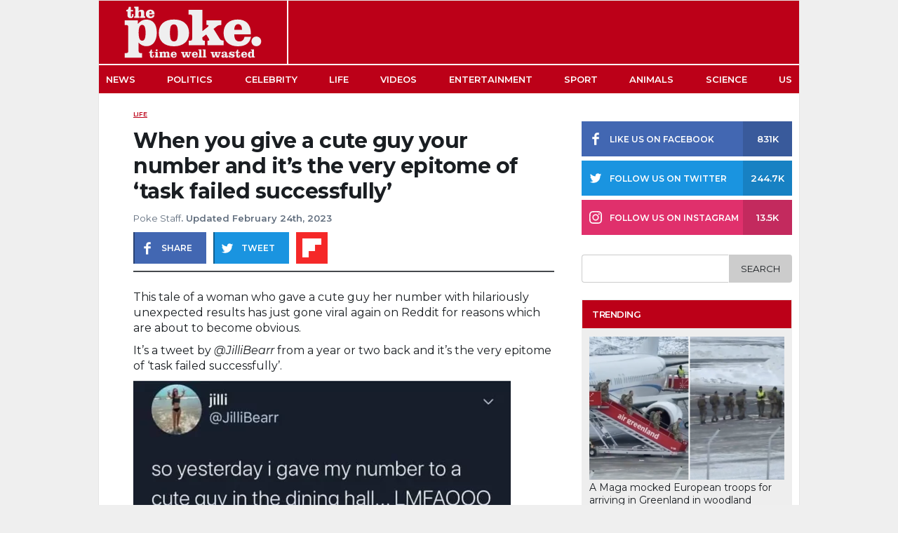

--- FILE ---
content_type: application/javascript
request_url: https://www.thepoke.com/wp-content/themes/WP_Theme_ThePoke/js/datadial.js
body_size: 160
content:
// JavaScript Document by Kolen Mackey for Datadial 13/07/16



/*Scroll To*/
$(function() {
 "use strict";
  var headerHeight = $("div#navbar").height();	   
	
  $('a[href*="#"]:not([href="#"])').click(function() {
	if (location.pathname.replace(/^\//,'') === this.pathname.replace(/^\//,'') && location.hostname === this.hostname) {
	  var target = $(this.hash);
	  var scrollToPosition = $(target).offset().top - headerHeight;
	  
	  target = target.length ? target : $('[name=' + this.hash.slice(1) +']');
	  if (target.length) {
		$('html,body').animate({
		  scrollTop: scrollToPosition
		}, 1000);
		return false;
	  }
	}
  });
});


$(document).ready(function() {			   
"use strict";
	
	/*Opening Nav*/
	$("#menu, #navframe .close").click(function(e){
			e.preventDefault();
			$(this).toggleClass("active");
			$('#navframe').toggleClass("active");
			//$(this).next('.nav-menu').toggleClass("active");
	});
	
	/*Opening Filter Nav */
	$("ul.CategoryFilter li.filter").click(function(e){
			e.preventDefault();
			$(this).toggleClass("active");
			$(this).parent('ul.CategoryFilter').toggleClass("active");
	});	
	
});


/*Navigation Dropdown*/
$("ul.nav-menu > li").click(function(){
	"use strict";
	$(this).toggleClass("active");
});


